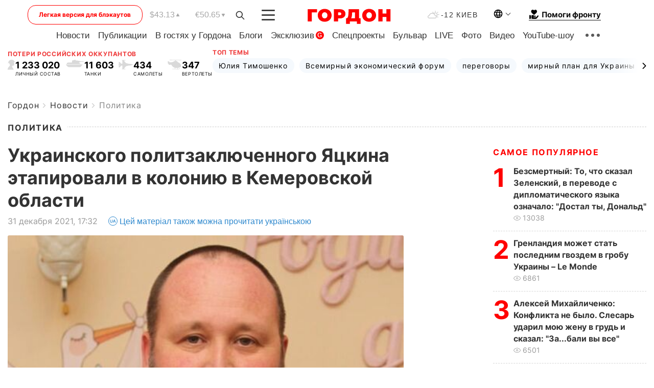

--- FILE ---
content_type: text/html; charset=utf-8
request_url: https://www.google.com/recaptcha/api2/aframe
body_size: 267
content:
<!DOCTYPE HTML><html><head><meta http-equiv="content-type" content="text/html; charset=UTF-8"></head><body><script nonce="X8GCRoaQz_ocOH-dYblEUg">/** Anti-fraud and anti-abuse applications only. See google.com/recaptcha */ try{var clients={'sodar':'https://pagead2.googlesyndication.com/pagead/sodar?'};window.addEventListener("message",function(a){try{if(a.source===window.parent){var b=JSON.parse(a.data);var c=clients[b['id']];if(c){var d=document.createElement('img');d.src=c+b['params']+'&rc='+(localStorage.getItem("rc::a")?sessionStorage.getItem("rc::b"):"");window.document.body.appendChild(d);sessionStorage.setItem("rc::e",parseInt(sessionStorage.getItem("rc::e")||0)+1);localStorage.setItem("rc::h",'1769282016946');}}}catch(b){}});window.parent.postMessage("_grecaptcha_ready", "*");}catch(b){}</script></body></html>

--- FILE ---
content_type: text/css
request_url: https://gordonua.com/user/css/fonts_connect_new3.css
body_size: -100
content:
@font-face {
    font-family: Inter-Regular;
    src: url(../libs/fonts/woff2/Inter-Regular.woff2);
    font-display: swap;
}

@font-face {
    font-family: Inter-Black; 
    src: url(../libs/fonts/woff2/Inter-Black.woff2);
    font-display: swap;
}

@font-face {
    font-family: Inter-Bold;
    src: url(../libs/fonts/woff2/Inter-Bold.woff2);
    font-display: swap;
}

@font-face {
    font-family: Inter-ExtraBold;
    src: url(../libs/fonts/woff2/Inter-ExtraBold.woff2);
    font-display: swap;
}

@font-face {
    font-family: Inter-ExtraLight;
    src: url(../libs/fonts/woff2/Inter-ExtraLight.woff2);
    font-display: swap;
}

@font-face {
    font-family: Inter-Light;
    src: url(../libs/fonts/woff2/Inter-Light.woff2);
    font-display: swap;
}

@font-face {
    font-family: Inter-Thin;
    src: url(../libs/fonts/woff2/Inter-Thin.woff2);
    font-display: swap;
}


--- FILE ---
content_type: application/javascript; charset=utf-8
request_url: https://fundingchoicesmessages.google.com/f/AGSKWxVrRvrLuJPojehl6ZqezMtPdbWFok9M5tfwYUd5km4A32wmiS8t7HsGhOYU1JYUuU4m6hBAjIcsvOjswP4Q0UnMyfoNTDKbUswxaOE7mIjBgaBqXOHDZXBZnAOETSPrXtgETh0Tmzl3mp2tcmaOKnXLbxlZayeiYgUmRkPCc6TbhRgLkUahJuOqt0uT/_/plus/ad__ads.html/triadshow./ads_9_/ad160.
body_size: -1288
content:
window['39f9e16c-88f3-4cb3-a886-39e5e7fb3049'] = true;